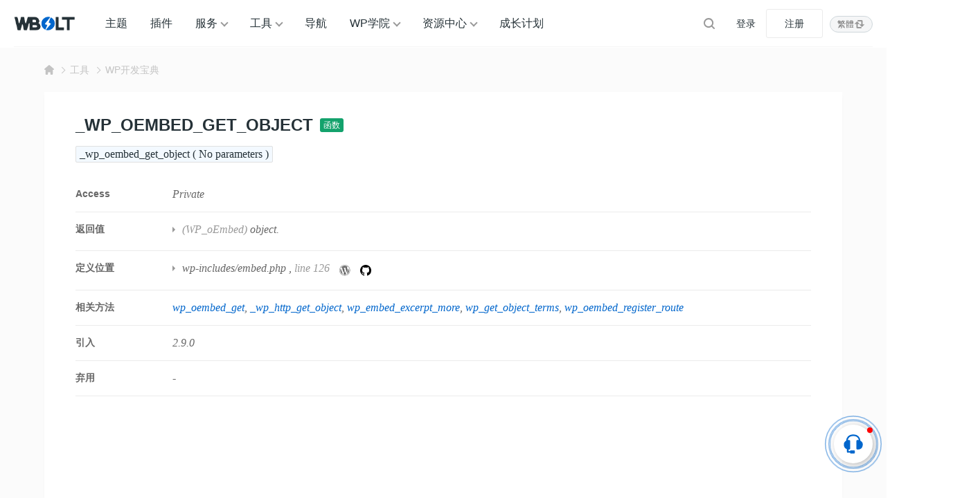

--- FILE ---
content_type: text/html; charset=UTF-8
request_url: https://www.wbolt.com/tools/function-_wp_oembed_get_object
body_size: 15608
content:
<!DOCTYPE html>
<html lang="zh-Hans">

<head>
	<meta charset="UTF-8">
	<meta name="viewport" content="width=device-width, initial-scale=1">
		<link rel="dns-prefetch" href="//static.wbolt.com" />
	<link rel="dns-prefetch" href="//www.googletagmanager.com" />
	<link rel="dns-prefetch" href="//www.google-analytics.com" />
	<link rel="dns-prefetch" href="//hm.baidu.com" />
		<script>
		!function(){if(!(window.innerWidth<=640)){var e=window.innerHeight,t=sessionStorage.getItem("WB_FT_H"),n=sessionStorage.getItem("WB_HD_H"),i=e-(t=t||318)-(n=n||69);sessionStorage.setItem("WB_CONT_H",i),document.documentElement.style.setProperty("--wb-container-height",i+"px")}}();	</script>
	<!-- Google tag (gtag.js) -->
	<script async src="https://www.googletagmanager.com/gtag/js?id=G-0MZ7REREKT"></script>
	<script>
		window.dataLayer = window.dataLayer || [];

		function gtag() {
			dataLayer.push(arguments);
		}
		gtag('js', new Date());
		gtag('config', 'G-0MZ7REREKT');
	</script>

	<meta name='robots' content='max-image-preview:large, index, follow' />
	<style>img:is([sizes="auto" i], [sizes^="auto," i]) { contain-intrinsic-size: 3000px 1500px }</style>
	<title>WordPress函数:_wp_oembed_get_object - 闪电博</title>
<meta name="description" content="_wp_oembed_get_object: 这是一个私有函数，用于检索指定URL的oEmbed响应数据。它被wp_oembed_get函数调用，该函数用于通过提供不同网站的URL来嵌入内容。" />
<meta http-equiv="Content-Language" content="zh-Hans">
<link rel="alternate" href="https://www.wbolt.com/tools/function-_wp_oembed_get_object" hreflang="x-default" />
<link rel="alternate" href="https://www.wbolt.com/tools/function-_wp_oembed_get_object" hreflang="zh-Hans" />
<link rel="alternate" href="https://www.wbolt.com/tw/tools/function-_wp_oembed_get_object" hreflang="zh-Hant" />
<meta property="og:locale" content="zh-Hans" />
<meta property="og:type" content="article" />
<meta property="og:title" content="_wp_oembed_get_object" />
<meta property="og:description" content="_wp_oembed_get_object: 这是一个私有函数，用于检索指定URL的oEmbed响应数据。它被wp_oembed_get函数调用，该函数用于通过提供不同网站的URL来嵌入内容。" />
<meta property="og:url" content="https://www.wbolt.com/tools/function-_wp_oembed_get_object" />
<meta property="og:site_name" content="闪电博" />
<meta property="article:publisher" content="https://www.wbolt.com/author/wbolt_com" />
<meta property="article:published_time" content="2023-03-07T19:12:02+08:00" />
<meta property="article:modified_time" content="2023-03-07T19:12:02+08:00" />
<script type="application/ld+json" class="wbolt-schema-graph">{"@context":"https:\/\/schema.org","@graph":[{"@type":"Organization","@id":"https:\/\/www.wbolt.com\/#organization","name":"闪电博","url":"https:\/\/www.wbolt.com\/","logo":{"@type":"ImageObject","@id":"https:\/\/www.wbolt.com\/#logo","inLanguage":"zh-CN","url":"https:\/\/static.wbolt.com\/wp-content\/themes\/wbolt-pro\/images\/wbolt_logo.png","contentUrl":"https:\/\/static.wbolt.com\/wp-content\/themes\/wbolt-pro\/images\/wbolt_logo.png","width":285,"height":210,"caption":"闪电博"},"image":{"@id":"https:\/\/www.wbolt.com\/#logo"}},{"@type":"WebSite","@id":"https:\/\/www.wbolt.com\/#website","url":"https:\/\/www.wbolt.com\/","name":"闪电博","description":"闪电博(wbolt.com)专注于WordPress原创主题和插件开发，为国人量身定做优秀的免费、付费WordPress主题模板和WordPress插件。此外我们也会分享WordPress相关技巧和教程。","publisher":{"@id":"https:\/\/www.wbolt.com\/#organization"},"potentialAction":{"@type":"SearchAction","target":{"@type":"EntryPoint","urlTemplate":"https:\/\/www.wbolt.com\/?s={search_term_string}"},"query-input":"required name=search_term_string"},"inLanguage":"zh-CN"},{"@type":"ImageObject","@id":"https:\/\/www.wbolt.com\/tools\/function-_wp_oembed_get_object#primaryimage","inLanguage":"zh-CN","url":"","contentUrl":"","width":"","height":"","caption":"_wp_oembed_get_object"},{"@type":"WebPage","@id":"https:\/\/www.wbolt.com\/tools\/function-_wp_oembed_get_object#webpage","url":"https:\/\/www.wbolt.com\/tools\/function-_wp_oembed_get_object","name":"_wp_oembed_get_object","isPartOf":{"@id":"https:\/\/www.wbolt.com\/#website"},"primaryImageOfPage":{"@id":"https:\/\/www.wbolt.com\/tools\/function-_wp_oembed_get_object#primaryimage"},"datePublished":"2023-03-07T19:12:02+08:00","dateModified":"2023-03-07T19:12:02+08:00","description":"_wp_oembed_get_object: 这是一个私有函数，用于检索指定URL的oEmbed响应数据。它被wp_oembed_get函数调用，该函数用于通过提供不同网站的URL来嵌入内容。","breadcrumb":{"@id":"https:\/\/www.wbolt.com\/tools\/function-_wp_oembed_get_object#breadcrumb"},"inLanguage":"zh-CN","potentialAction":{"@type":"ReadAction","target":["https:\/\/www.wbolt.com\/tools\/function-_wp_oembed_get_object"]}},{"@type":"BreadcrumbList","@id":"https:\/\/www.wbolt.com\/tools\/function-_wp_oembed_get_object#breadcrumb","itemListElement":[{"@type":"ListItem","position":1,"name":"首页","item":"https:\/\/www.wbolt.com\/"},{"@type":"ListItem","position":2,"name":"WP开发宝典","item":"https:\/\/www.wbolt.com\/tools\/wp-codex"},{"@type":"ListItem","position":3,"name":"_wp_oembed_get_object"}]},{"@type":"Article","@id":"https:\/\/www.wbolt.com\/tools\/function-_wp_oembed_get_object#article","isPartOf":{"@id":"https:\/\/www.wbolt.com\/tools\/function-_wp_oembed_get_object#webpage"},"author":{"@id":"https:\/\/www.wbolt.com\/#\/schema\/person\/50"},"headline":"_wp_oembed_get_object","datePublished":"2023-03-07T19:12:02+08:00","dateModified":"2023-03-07T19:12:02+08:00","mainEntityOfPage":{"@id":"https:\/\/www.wbolt.com\/tools\/function-_wp_oembed_get_object#webpage"},"wordCount":260,"commentCount":"0","publisher":{"@id":"https:\/\/www.wbolt.com\/#organization"},"image":{"@id":"https:\/\/www.wbolt.com\/tools\/function-_wp_oembed_get_object#primaryimage"},"thumbnailUrl":"","keywords":[""],"inLanguage":"zh-CN","potentialAction":{"@type":"CommentAction","name":"评论交流","target":["https:\/\/www.wbolt.com\/tools\/function-_wp_oembed_get_object#comment"]}},{"@type":"Person","@id":"https:\/\/www.wbolt.com\/#\/schema\/person\/50","name":"WBOLT_COM","image":{"@type":"ImageObject","@id":"https:\/\/www.wbolt.com\/#\/schema\/person\/50\/logo","inLanguage":"zh-CN","url":"https:\/\/static.wbolt.com\/wp-content\/uploads\/avatars\/201904\/27\/1556352104978.avatar.png","contentUrl":"https:\/\/static.wbolt.com\/wp-content\/uploads\/avatars\/201904\/27\/1556352104978.avatar.png","caption":"WBOLT_COM"},"description":"WBOLT_COM为闪电博官方账号，该账号所发表文章由闪电博内容团队共同协作完成。您可以通过WBOLT_COM所发表的文章，学习WordPress相关教程，前沿编程技术及获取站长所需的主题、插件和工具资源等。","sameAs":["https:\/\/www.wbolt.com\/resources","https:\/\/www.wbolt.com\/blog","https:\/\/www.wbolt.com\/learn"],"url":"https:\/\/www.wbolt.com\/author\/wbolt_com"}]}</script><style id='wb-inline-inline-css' type='text/css'>
:root{--wb-thumb-fix:; --wb-thumb-rate:66.67%; }
.price-box .price-hl{--wb-pd-title-fc:#d8674e;}div.enlighter>div{line-height: 2 !important;}.enlighter span{font-size:13px !important;}.detail-blog .wb-adbanner{width:100%; min-height:100px;}.tools-inner .wb-adbanner{margin:30px auto;}
</style>
<link rel='stylesheet' id='wp-block-library-css' href='https://www.wbolt.com/wp-includes/css/dist/block-library/style.min.css?ver=6.8.3' type='text/css' media='all' />
<link rel='stylesheet' id='wbolt-style-css' href='https://www.wbolt.com/wp-content/themes/wbolt/css/style_wbolt.css?ver=3.9.6' type='text/css' media='all' />
<link rel='stylesheet' id='tools-style-css' href='https://www.wbolt.com/wp-content/themes/wbolt/css/tools.css?ver=3.9.6' type='text/css' media='all' />
<link rel='stylesheet' id='wb-ocw-css-css' href='https://www.wbolt.com/wp-content/plugins/online-contact-widget/assets/wbp_contact.css?ver=1.3.0' type='text/css' media='all' />
<style id='wb-ocw-css-inline-css' type='text/css'>
.ocw-panel-m,.wb-ocw{--ocw-buoy-icon-size:32px;--ocw-bfs:14px;--ocw-panel-width:360px;--ocw-unfold-size:38px;}.tool-bar{display: none!important;}.dark-mode{--ocw-head-bg-color: #222; --ocw-head-fcolor: #eee; --wb-bfc: #eee; --wb-bgc: #222; --wb-bgcl: #333; --wb-wk: #666;}
</style>
<link rel="EditURI" type="application/rsd+xml" title="RSD" href="https://www.wbolt.com/xmlrpc.php?rsd" />
<link rel="canonical" href="https://www.wbolt.com/tools/function-_wp_oembed_get_object" />
<script async src="https://pagead2.googlesyndication.com/pagead/js/adsbygoogle.js?client=ca-pub-3423498644527119" crossorigin="anonymous"></script><link rel="icon" href="https://static.wbolt.com/wp-content/uploads/2025/04/wbolt-1-400x400.png!o" sizes="32x32" />
<link rel="icon" href="https://static.wbolt.com/wp-content/uploads/2025/04/wbolt-1-400x400.png!o" sizes="192x192" />
<link rel="apple-touch-icon" href="https://static.wbolt.com/wp-content/uploads/2025/04/wbolt-1-400x400.png!o" />
<meta name="msapplication-TileImage" content="https://static.wbolt.com/wp-content/uploads/2025/04/wbolt-1-400x400.png!o" />
	<script>
		var wb_base = {"home_url":"https:\/\/www.wbolt.com","theme_url":"https:\/\/www.wbolt.com\/wp-content\/themes\/wbolt","assets_url":"https:\/\/www.wbolt.com\/wp-content\/themes\/wbolt","ajax_url":"https:\/\/www.wbolt.com\/wp-admin\/admin-ajax.php","theme_name":"wbolt-pro","assets_ver":"3.9.6","inow":1769307942,"_wp_reg_time":0,"_wp_uid":0,"_pid":43510,"currency_symbol":"\u00a5","_img_rate":0.6667,"upload_server":"https:\/\/www.wbolt.com\/?wb=upload-img","cart_url":"https:\/\/www.wbolt.com\/?wb=cart","pay_url":"https:\/\/www.wbolt.com\/?wb=pay","member_url":"https:\/\/www.wbolt.com\/?wb=member"};  var _def_pic_url = "https://static.wbolt.com/wp-content/uploads/2022/05/wbolt_def_cover.png!o";
	</script>
</head>

<body class="wp-singular tools-template-default single single-tools postid-43510 wp-theme-wbolt">
		<header class="header">
		<div class="inner pw">
			<div class="logo"><a href="https://www.wbolt.com/" rel="home" title="闪电博"><img id="wbSiteLogo" src="https://static.wbolt.com/wp-content/themes/wbolt-pro/images/wbolt_logo.png" alt="闪电博"/></a></div>
			  <ul id="J_navBar" class="nav nav-top cf">
    <li class="wb-nav-item"><a href="https://www.wbolt.com/themes">主题</a></li>
    <li class="wb-nav-item"><a href="https://www.wbolt.com/plugins">插件</a></li>
    <li class="menu-item-has-children wb-nav-item"><a href="https://www.wbolt.com/services">服务</a>
      <div class="wb-sub-menu">
        <ul class="wbsm-inner">
          <li class="wb-nav-item-sub">
            <a href="https://www.wbolt.com/services/themes"><svg class="wb-icon wbsico-sv-themes">
                <use xlink:href="#wbsico-sv-themes"></use>
              </svg><span>WP主题定制</span>
            </a>
          </li>
          <li class="wb-nav-item-sub">
            <a href="https://www.wbolt.com/services/plugins"><svg class="wb-icon wbsico-sv-plugins">
                <use xlink:href="#wbsico-sv-plugins"></use>
              </svg><span>专属插件开发</span>
            </a>
          </li>
          <li class="wb-nav-item-sub">
            <a href="https://www.wbolt.com/services/miniapp"><svg class="wb-icon wbsico-sv-miniapp">
                <use xlink:href="#wbsico-sv-miniapp"></use>
              </svg><span>小程序开发</span>
            </a>
          </li>
          <li class="wb-nav-item-sub">
            <a href="https://www.wbolt.com/services/more"><svg class="wb-icon wbsico-sv-more">
                <use xlink:href="#wbsico-sv-more"></use>
              </svg><span>其他技术服务</span>
            </a>
          </li>
        </ul>
      </div>
    </li>
    <li class="menu-item-has-children wb-nav-item"><a href="https://www.wbolt.com/tools">工具</a>
      <div class="wb-sub-menu">
        <ul class="wbsm-inner">
          <li class="wb-nav-item-sub"><a href="https://www.wbolt.com/tools/spider-tool"><svg class="wb-icon wbsico-spider-tool">
                <use xlink:href="#wbsico-spider-tool"></use>
              </svg><span>蜘蛛查询</span></a></li>
          <li class="wb-nav-item-sub"><a href="https://www.wbolt.com/tools/keyword-finder"><svg class="wb-icon wbsico-keyword-finder">
                <use xlink:href="#wbsico-keyword-finder"></use>
              </svg><span>关键词挖掘</span></a></li>
          <li class="wb-nav-item-sub"><a href="https://www.wbolt.com/tools/seo-toolbox"><svg class="wb-icon wbsico-seo-toolbox">
                <use xlink:href="#wbsico-seo-toolbox"></use>
              </svg><span>SEO工具箱</span></a></li>
          <li class="wb-nav-item-sub"><a href="https://www.wbolt.com/tools/seo-topic"><svg class="wb-icon wbsico-seo-topic">
                <use xlink:href="#wbsico-seo-topic"></use>
              </svg><span>SEO优化中心</span></a></li>
          <li class="wb-nav-item-sub"><a href="https://www.wbolt.com/tools/wp-fixer"><svg class="wb-icon wbsico-wp-fixer">
                <use xlink:href="#wbsico-wp-fixer"></use>
              </svg><span>WP错误大全</span></a></li>
          <li class="wb-nav-item-sub"><a href="https://www.wbolt.com/tools/wp-codex"><svg class="wb-icon wbsico-wp-codex">
                <use xlink:href="#wbsico-wp-codex"></use>
              </svg><span>WP开发宝典</span></a></li>
          <li class="wb-nav-item-sub"><a href="https://www.wbolt.com/tools/robots-tester"><svg class="wb-icon wbsico-robots-tester">
                <use xlink:href="#wbsico-robots-tester"></use>
              </svg><span>robots.txt工具</span></a></li>
          <li class="wb-nav-item-sub"><a href="https://www.wbolt.com/tools/theme-detector"><svg class="wb-icon wbsico-theme-detector">
                <use xlink:href="#wbsico-theme-detector"></use>
              </svg><span>WP主题检测器</span></a></li>
        </ul>
      </div>
    </li>
    <li class="wb-nav-item"><a href="https://www.wbolt.com/navigation">导航</a></li>
    <li class="menu-item-has-children wb-nav-item"><a href="https://www.wbolt.com/learn">WP学院</a>
      <div class="wb-sub-menu">
        <ul class="wbsm-inner">
          <li class="wb-nav-item-sub"><a href="https://www.wbolt.com/learn/wp-basic"><svg class="wb-icon wbsico-wp-basic">
                <use xlink:href="#wbsico-wp-basic"></use>
              </svg><span>WordPress基础</span></a></li>
          <li class="wb-nav-item-sub"><a href="https://www.wbolt.com/learn/wp-optimization"><svg class="wb-icon wbsico-wp-optimization">
                <use xlink:href="#wbsico-wp-optimization"></use>
              </svg><span>WordPress优化</span></a></li>
          <li class="wb-nav-item-sub"><a href="https://www.wbolt.com/learn/wp-seo"><svg class="wb-icon wbsico-wp-seo">
                <use xlink:href="#wbsico-wp-seo"></use>
              </svg><span>WordPress SEO</span></a></li>
          <li class="wb-nav-item-sub"><a href="https://www.wbolt.com/learn/wp-error"><svg class="wb-icon wbsico-wp-error">
                <use xlink:href="#wbsico-wp-error"></use>
              </svg><span>WordPress错误</span></a></li>
          <li class="wb-nav-item-sub"><a href="https://www.wbolt.com/learn/wp-security"><svg class="wb-icon wbsico-wp-security">
                <use xlink:href="#wbsico-wp-security"></use>
              </svg><span>WordPress安全</span></a></li>
          <li class="wb-nav-item-sub"><a href="https://www.wbolt.com/learn/wp-dev"><svg class="wb-icon wbsico-wp-dev">
                <use xlink:href="#wbsico-wp-dev"></use>
              </svg><span>WordPress开发</span></a></li>
          <li class="wb-nav-item-sub"><a href="https://www.wbolt.com/learn/woocommerce"><svg class="wb-icon wbsico-woocommerce">
                <use xlink:href="#wbsico-woocommerce"></use>
              </svg><span>WooCommerce</span></a></li>
        </ul>
      </div>
    </li>
    <li class="menu-item-has-children wb-nav-item"><a href="https://www.wbolt.com/resources">资源中心</a>
      <div class="wb-sub-menu">
        <ul class="wbsm-inner">
          <li class="wb-nav-item-sub"><a href="https://www.wbolt.com/blog"><svg class="wb-icon wbsico-blog">
                <use xlink:href="#wbsico-blog"></use>
              </svg><span>博客资讯</span></a></li>
          <li class="wb-nav-item-sub"><a href="https://www.wbolt.com/learn"><svg class="wb-icon wbsico-learn">
                <use xlink:href="#wbsico-learn"></use>
              </svg><span>WP学院</span></a></li>
          <li class="wb-nav-item-sub"><a href="https://www.wbolt.com/faq"><svg class="wb-icon wbsico-faq">
                <use xlink:href="#wbsico-faq"></use>
              </svg><span>所有FAQ</span></a></li>
          <li class="wb-nav-item-sub"><a href="https://www.wbolt.com/docs"><svg class="wb-icon wbsico-docs">
                <use xlink:href="#wbsico-docs"></use>
              </svg><span>说明文档</span></a></li>
          <li class="wb-nav-item-sub"><a href="https://www.wbolt.com/updates"><svg class="wb-icon wbsico-updates">
                <use xlink:href="#wbsico-updates"></use>
              </svg><span>产品更新</span></a></li>
          <li class="wb-nav-item-sub"><a href="https://www.wbolt.com/notices"><svg class="wb-icon wbsico-notices">
                <use xlink:href="#wbsico-notices"></use>
              </svg><span>网站公告</span></a></li>
        </ul>
      </div>
    </li>
    <li class="wb-nav-item"><a href="https://www.wbolt.com/plans">成长计划</a></li>

  </ul>

  <form class="search-form on-top-bar" id="searchform" action="https://www.wbolt.com/" method="get">
	<button type="button" class="btn-search" id="searchsubmit" aria-label="搜索"><svg class="wb-icon wbsico-search"><use xlink:href="#wbsico-search"></use></svg></button>
	<input type="text" class="form-control" autocomplete="off" name="s" id="s" placeholder="Search" />
</form>
							<div class="top-links">
					<a class="link link-login user-login" data-sign="0" id="user-login" href="https://www.wbolt.com/wp-login.php" rel="nofollow">登录</a>
					<a class="link link-reg" id="user-reg" href="https://www.wbolt.com/wp-login.php?action=register" rel="nofollow">注册</a>
				</div>
			<div class="wb-lang-slt">
            <a class="wb-lang-btn" href="https://www.wbolt.com/tw/tools/function-_wp_oembed_get_object"><span>繁體</span><svg class="wb-icon" xmlns="http://www.w3.org/2000/svg" fill="none" viewBox="0 0 16 16"><path fill-rule="evenodd" d="M10.5 4v5a1 1 0 1 0 2 0V3.5c0-.8-.7-1.5-1.5-1.5H6a1 1 0 0 0 0 2h4.5ZM5.5 12V7a1 1 0 1 0-2 0v5.5c0 .8.7 1.5 1.5 1.5h5a1 1 0 1 0 0-2H5.5Z" clip-rule="evenodd"/><path d="M11.5 12 7.6 8.2h7.8L11.5 12ZM4.5 4l3.9 3.8H.6L4.5 4Z"/></svg></a>
            
            </div>
		</div>
	</header>

	<div class="container container-tools"><div class="pw">
  <div class="bread-crumbs"><div class="inner"><a class="item-home" href="https://www.wbolt.com" rel="home"><svg class="wb-icon wbsico-home-fill"><use xlink:href="#wbsico-home-fill"></use></svg></a> <i>&gt;</i> <a href="https://www.wbolt.com/tools">工具</a><i>&gt;</i><a href=https://www.wbolt.com/tools/wp-codex>WP开发宝典</a></div></div></div>

<div class="wbt-detail-main tools-inner pw">
  <div class="wbt-detail-hd">
    <div class="codex-title">
      <h1>_wp_oembed_get_object</h1>
      <a class="type-name" href="https://www.wbolt.com/tools/wp-codex?slug=function" title="浏览全部函数">
        函数      </a>
    </div>
  </div>

  <div class="code-signature">
    <code>
      _wp_oembed_get_object ( No parameters )    </code>
  </div>

  <div class="wbt-dt-overview codex-overview">
          <dl class="wbt-ov-item">
        <dt>Access</dt>
        <dd class="desc">
          Private        </dd>
      </dl>
                  <dl class="wbt-ov-item">
        <dt>返回值</dt>
        <dd class="desc">
          <ul>
                          <li><span class="paramtype">(WP_oEmbed)</span> object.</li>
                      </ul>

        </dd>
      </dl>
        
          <dl class="wbt-ov-item">
        <dt>定义位置</dt>
        <dd class="desc">
          <ul>
                          <li>
                                  <a href="https://www.wbolt.com/tools/wp-codex?file=wp-includes/embed.php">wp-includes/embed.php</a>
                                , <span class="wk">line 126</span>
                <a class="wbt-codex-source" rel="nofollow" target="_blank" href="https://core.trac.wordpress.org/browser/trunk/src/wp-includes/embed.php#L126" title="" data-original-title="View source on WP Trac">
                  <svg class="wb-icon" viewBox="0 0 28 28">
                    <path fill="currentColor" d="M13.6052 0.923525C16.1432 0.923525 18.6137 1.67953 20.7062 3.09703C22.7447 4.47403 24.3512 6.41803 25.3097 8.68603C26.9837 12.6415 26.5382 17.164 24.1352 20.7145C22.7582 22.753 20.8142 24.3595 18.5462 25.318C14.5907 26.992 10.0682 26.5465 6.51772 24.1435C4.47922 22.7665 2.87272 20.8225 1.91422 18.5545C0.240225 14.599 0.685725 10.0765 3.08872 6.52603C4.46572 4.48753 6.40973 2.88103 8.67772 1.92253C10.2302 1.26103 11.9177 0.923525 13.6052 0.923525ZM13.6052 0.113525C6.15322 0.113525 0.105225 6.16153 0.105225 13.6135C0.105225 21.0655 6.15322 27.1135 13.6052 27.1135C21.0572 27.1135 27.1052 21.0655 27.1052 13.6135C27.1052 6.16153 21.0572 0.113525 13.6052 0.113525Z"></path>
                    <path fill="currentColor" d="M2.36011 13.6133C2.36011 17.9198 4.81711 21.8618 8.70511 23.7383L3.33211 9.03684C2.68411 10.4813 2.36011 12.0338 2.36011 13.6133ZM21.2061 13.0463C21.2061 11.6558 20.7066 10.6973 20.2746 9.94134C19.8426 9.18534 19.1676 8.22684 19.1676 7.30884C19.1676 6.39084 19.9506 5.31084 21.0576 5.31084H21.2061C16.6296 1.11234 9.51511 1.42284 5.31661 6.01284C4.91161 6.45834 4.53361 6.93084 4.20961 7.43034H4.93861C6.11311 7.43034 7.93561 7.28184 7.93561 7.28184C8.54311 7.24134 8.61061 8.13234 8.00311 8.21334C8.00311 8.21334 7.39561 8.28084 6.72061 8.32134L10.8111 20.5118L13.2681 13.1273L11.5131 8.32134C10.9056 8.28084 10.3386 8.21334 10.3386 8.21334C9.73111 8.17284 9.79861 7.25484 10.4061 7.28184C10.4061 7.28184 12.2691 7.43034 13.3626 7.43034C14.4561 7.43034 16.3596 7.28184 16.3596 7.28184C16.9671 7.24134 17.0346 8.13234 16.4271 8.21334C16.4271 8.21334 15.8196 8.28084 15.1446 8.32134L19.2081 20.4173L20.3691 16.7453C20.8821 15.1388 21.1926 14.0048 21.1926 13.0328L21.2061 13.0463ZM13.7946 14.5853L10.4196 24.3998C12.6876 25.0613 15.1041 25.0073 17.3316 24.2243L17.2506 24.0758L13.7946 14.5853ZM23.4741 8.21334C23.5281 8.59134 23.5551 8.98284 23.5551 9.37434C23.5551 10.5218 23.3391 11.8043 22.7046 13.3973L19.2621 23.3333C24.5271 20.2688 26.4036 13.5593 23.4741 8.21334Z"></path>
                  </svg>
                </a>
                <a class="wbt-codex-source" rel="nofollow" target="_blank" href="https://github.com/WordPress/WordPress/blob/master/wp-includes/embed.php#L126" title="" data-original-title="View source on Github">
                  <svg class="wb-icon" viewBox="0 0 16 16" version="1.1">
                    <path fill-rule="evenodd" d="M8 0C3.58 0 0 3.58 0 8c0 3.54 2.29 6.53 5.47 7.59.4.07.55-.17.55-.38 0-.19-.01-.82-.01-1.49-2.01.37-2.53-.49-2.69-.94-.09-.23-.48-.94-.82-1.13-.28-.15-.68-.52-.01-.53.63-.01 1.08.58 1.23.82.72 1.21 1.87.87 2.33.66.07-.52.28-.87.51-1.07-1.78-.2-3.64-.89-3.64-3.95 0-.87.31-1.59.82-2.15-.08-.2-.36-1.02.08-2.12 0 0 .67-.21 2.2.82.64-.18 1.32-.27 2-.27.68 0 1.36.09 2 .27 1.53-1.04 2.2-.82 2.2-.82.44 1.1.16 1.92.08 2.12.51.56.82 1.27.82 2.15 0 3.07-1.87 3.75-3.65 3.95.29.25.54.73.54 1.48 0 1.07-.01 1.93-.01 2.2 0 .21.15.46.55.38A8.013 8.013 0 0016 8c0-4.42-3.58-8-8-8z"></path>
                  </svg>
                </a>
              </li>
                      </ul>

        </dd>
      </dl>
        
          <dl class="wbt-ov-item relate-items">
        <dt>相关方法</dt>
        <dd class="desc">
          <a class="link" href="https://www.wbolt.com/tools/function-wp_oembed_get">wp_oembed_get</a><a class="link" href="https://www.wbolt.com/tools/function-_wp_http_get_object">_wp_http_get_object</a><a class="link" href="https://www.wbolt.com/tools/function-wp_embed_excerpt_more">wp_embed_excerpt_more</a><a class="link" href="https://www.wbolt.com/tools/function-wp_get_object_terms">wp_get_object_terms</a><a class="link" href="https://www.wbolt.com/tools/function-wp_oembed_register_route">wp_oembed_register_route</a>        </dd>
      </dl>
    
    <dl class="wbt-ov-item">
      <dt>引入</dt>
      <dd class="desc">2.9.0</dd>
    </dl>
    <dl class="wbt-ov-item">
      <dt>弃用</dt>
      <dd class="desc">-</dd>
    </dl>
  </div>

  <div class="article-detail article-codex">
    <div class="wb-adbanner type-1 tools-detail-common"><ins class="adsbygoogle"
     style="display:block; text-align:center;"
     data-ad-layout="in-article"
     data-ad-format="fluid"
     data-ad-client="ca-pub-3423498644527119"
     data-ad-slot="5975809074"></ins>
<script>
     (adsbygoogle = window.adsbygoogle || []).push({});
</script></div>
    <p>_wp_oembed_get_object: 这是一个私有函数，用于检索指定URL的oEmbed响应数据。它被wp_oembed_get函数调用，该函数用于通过提供不同网站的URL来嵌入内容。</p>
<p>返回初始化的WP_oEmbed对象。</p>
<pre class="EnlighterJSRAW" data-enlighter-language="php">function _wp_oembed_get_object() {
	static $wp_oembed = null;

	if ( is_null( $wp_oembed ) ) {
		$wp_oembed = new WP_oEmbed();
	}
	return $wp_oembed;
}</pre>
  </div>
</div>

<div class="tools-inner main-faq pw">
  <div class="tool-sc-title">
    <h2>常见问题</h2>
    <span class="desc">FAQs</span>
  </div>
  <ul class="faq-box faq-list">
              <li class="item active">
        <div class="hd">
          如何使用get_users获取所有用户列表？        </div>

        <div class="bd article-detail">
          <p>要使用` <code>get_users</code> `函数获取所有用户列表，可以按照以下步骤进行：</p>
<p>1. 使用` <code>get_users</code> `函数调用获取用户列表：</p>
<pre class="EnlighterJSRAW" data-enlighter-language="php">$users = get_users();</pre>
<p>2. 您可以按需使用参数来过滤结果。例如，您可以通过角色、用户ID、用户登录名等过滤用户列表。以下是一个根据用户角色为过滤条件的示例：</p>
<pre class="EnlighterJSRAW" data-enlighter-language="php">$users = get_users( array(
    'role' =&gt; 'subscriber' // 将角色名称替换为您要过滤的角色
) );
</pre>
<p>在上述示例中，将` <code>role</code> `参数设置为所需的角色名称来过滤用户列表。</p>
<p>3. 您可以使用循环遍历获取的用户列表，并访问每个用户的属性。例如，以下示例将显示每个用户的用户名和电子邮件地址：</p>
<pre class="EnlighterJSRAW" data-enlighter-language="php">foreach( $users as $user ) {
    echo '用户名：' . $user-&gt;user_login . ', 电子邮件：' . $user-&gt;user_email . ;
}
</pre>
<p>在上述示例中，通过` <code>$user-&gt;user_login</code> `和` <code>$user-&gt;user_email</code> `访问每个用户的用户名和电子邮件地址。</p>
<p>请注意，` <code>get_users</code> `函数默认返回所有用户，并可以根据需要使用更多参数进行过滤。您可以参阅WordPress官方文档中的` <code>get_users</code> `函数文档，了解更多可用参数和用法示例。</p>
<p>总结起来，使用` <code>get_users</code> `函数获取所有用户列表的步骤是：</p>
<ol>
<li>调用` <code>get_users</code> `函数获取用户列表。</li>
<li>使用可选的过滤参数，根据需要过滤用户列表。</li>
<li>使用循环遍历用户列表，并访问每个用户的属性。</li>
</ol>
        </div>
      </li>

          <li class="item">
        <div class="hd">
          如何使用WP_PLUGIN_DIR和WP_PLUGIN_URL定义插件的目录和URL？        </div>

        <div class="bd article-detail">
          <p>在WordPress中，可以使用<strong>WP_PLUGIN_DIR</strong>和<strong>WP_PLUGIN_URL</strong>常量来定义插件的目录路径和URL。</p>
<p>1. `<strong>WP_PLUGIN_DIR</strong>`：这是一个常量，用于定义插件的目录路径（文件系统路径）。您可以使用以下代码在插件文件中访问该常量：</p>
<pre class="EnlighterJSRAW" data-enlighter-language="php">$plugin_dir = WP_PLUGIN_DIR . '/your-plugin-folder/';
</pre>
<p>在上述代码中，将"your-plugin-folder"替换为您插件的实际文件夹名称。使用该常量，您可以获取插件文件的完整路径。</p>
<p>2. `<strong>WP_PLUGIN_URL</strong>`：这是一个常量，用于定义插件的URL（用于在网页上访问插件文件）。以下是一个使用该常量的示例：</p>
<pre class="EnlighterJSRAW" data-enlighter-language="php">$plugin_url = WP_PLUGIN_URL . '/your-plugin-folder/';</pre>
<p>同样，请将"your-plugin-folder"替换为您插件的实际文件夹名称。使用该常量，您可以获取插件在网页上的完整URL。</p>
<p>请注意，`<strong>WP_PLUGIN_DIR</strong>`和`<strong>WP_PLUGIN_URL</strong>`常量在WordPress版本2.6之后引入。从WordPress 5.5版本开始，这两个常量被标记为过时（deprecated），因为WordPress更倾向于使用新的插件文件结构。如果您正在开发新插件，建议使用新的插件文件结构和相关函数。</p>
<p>在新的插件文件结构中，可以使用以下函数来获取插件的目录路径和URL：</p>
<p>- `<strong>plugin_dir_path()</strong>`：获取插件目录路径。<br />
- `<strong>plugin_dir_url()</strong>`：获取插件URL。</p>
<p>这些函数会自动将插件的版本、多站点和SSL等考虑因素纳入计算。</p>
<p>总结起来，使用`<strong>WP_PLUGIN_DIR</strong>`和`<strong>WP_PLUGIN_URL</strong>`常量定义插件的目录和URL的方法是：</p>
<pre class="EnlighterJSRAW" data-enlighter-language="php">$plugin_dir = WP_PLUGIN_DIR . '/your-plugin-folder/';
$plugin_url = WP_PLUGIN_URL . '/your-plugin-folder/';</pre>
<p>但请注意，这两个常量已被标记为过时，建议使用新的插件文件结构和相关函数来获取插件的路径和URL。</p>
        </div>
      </li>

          <li class="item">
        <div class="hd">
          如何使用PHP在WordPress中添加自定义功能？        </div>

        <div class="bd article-detail">
          <p>使用PHP在WordPress中添加自定义功能可以通过以下方式实现：</p>
<ul>
<li>创建一个自定义插件，将功能代码添加到插件中。</li>
<li>使用WordPress的钩子系统，将自定义功能绑定到适当的钩子上。</li>
<li>在主题文件中添加自定义功能代码，例如<a href="https://www.wbolt.com/wordpress-functions-php.html">functions.php</a>文件。</li>
<li>使用WordPress的短代码功能，将自定义功能封装为短代码。</li>
<li>使用WordPress的插件或主题编辑器，将自定义功能代码添加到适当的位置。</li>
</ul>
<p>下面是一个实操示例。</p>
<p>要在WordPress中添加自定义功能，可以按照以下步骤使用PHP编写并添加自定义功能：</p>
<ol>
<li>打开WordPress安装目录中的主题文件夹，通常位于wp-content/themes/下，找到正在使用的主题文件夹。</li>
<li>在主题文件夹中，可以创建一个名为functions.php的文件。如果该文件已经存在，可以直接编辑它。</li>
<li>在functions.php文件中，可以使用PHP代码添加自定义功能。以下是一些常见的示例：
<pre class="EnlighterJSRAW" data-enlighter-language="php">// 添加自定义功能示例

// 1. 创建自定义短代码
function custom_shortcode() {
    return '这是我的自定义短代码内容';
}
add_shortcode('custom', 'custom_shortcode');

// 2. 自定义小工具
function custom_widget() {
    echo '这是我的自定义小工具内容';
}
register_widget('custom_widget');

// 3. 自定义菜单
function custom_menu() {
    register_nav_menu('custom-menu', '自定义菜单');
}
add_action('after_setup_theme', 'custom_menu');

// 4. 自定义页面模板
function custom_page_template() {
    /* Template Name: 自定义模板 */
    // 自定义模板的内容和样式
}
</pre>
</li>
<li>编辑完functions.php文件后，保存并上传到WordPress主题文件夹中。</li>
</ol>
<p>请注意，修改主题文件可以在主题更新时丢失，因此建议在进行任何更改之前备份functions.php文件。此外，为避免不必要的错误和冲突，建议在添加自定义功能前先了解WordPress开发文档和最佳实践，以确保正确、安全地实现所需的自定义功能。</p>
        </div>
      </li>

          <li class="item">
        <div class="hd">
          如何进行WordPress数据库查询优化？        </div>

        <div class="bd article-detail">
          <p>进行WordPress数据库查询优化可以通过以下方式实现：</p>
<ul>
<li>使用WordPress提供的内置查询函数，例如 <a href="https://www.wbolt.com/wordpress-wp_query.html"><code>WP_Query</code> </a>、 <a href="https://www.wbolt.com/wordpress-get_posts.html"><code>get_posts</code> </a>等。</li>
<li>使用适当的查询参数和过滤器，减少查询次数和数据量。</li>
<li>编写自定义的数据库查询语句，使用适当的索引和缓存。</li>
<li>优化数据库服务器配置和性能。</li>
<li>定期清理和优化数据库表。</li>
</ul>
        </div>
      </li>

          <li class="item">
        <div class="hd">
          如何使用do_action来触发一个钩子函数？        </div>

        <div class="bd article-detail">
          <p>使用 <code>do_action</code> 函数可以触发一个钩子函数。<code>do_action</code> 函数的参数与要触发的钩子函数的参数相同。</p>
<p>例如，触发save_post钩子函数的代码如下：</p>
<pre class="EnlighterJSRAW" data-enlighter-language="php">do_action( 'save_post', $post_ID, $post );</pre>
<p>这里，<code>$post_ID</code> 和 <code>$post</code> 是传递给钩子函数的参数。</p>
        </div>
      </li>

          <li class="item">
        <div class="hd">
          如何使用wp_get_current_user获取当前登录用户的信息？        </div>

        <div class="bd article-detail">
          <p>使用 <code>wp_get_current_user</code> 获取当前登录用户的信息：</p>
<pre class="EnlighterJSRAW" data-enlighter-language="php">$current_user = wp_get_current_user();  
  
// 获取当前用户的ID  
$user_id = $current_user-&gt;ID;  
  
// 获取当前用户的用户名  
$user_login = $current_user-&gt;user_login;  
  
// 获取当前用户的邮箱  
$user_email = $current_user-&gt;user_email;  
  
// 获取当前用户的显示名称  
$display_name = $current_user-&gt;display_name;</pre>
        </div>
      </li>

      </ul>
  <a class="btn-read-more" href="https://www.wbolt.com/faqs/wp-codex" title="更多常见问题">查看更多 &gt;</a>
</div>
<div class="codex-sc-inner tools-inner pw wbt-sc-related">
  <div class="tool-sc-title">
    <h2>相关文章</h2>
    <span class="desc">Related Articles</span>
  </div>
  <div class="res-items list-learn">
    <article class="post post-learn">
  <a class="inner" href="https://www.wbolt.com/wordpress-block-bindings-api.html" rel="nofollow">
    <div class="media-pic">
      <img width="600" height="400" src="https://static.wbolt.com/wp-content/uploads/2025/12/wordpress-block-bindings-api-thumb.jpg!o" class="attachment-large size-large wp-post-image"  loading="lazy" decoding="async" srcset="https://static.wbolt.com/wp-content/uploads/2025/12/wordpress-block-bindings-api-thumb.jpg!o 600w, https://static.wbolt.com/wp-content/uploads/2025/12/wordpress-block-bindings-api-thumb-400x267.jpg!o 400w" sizes="300px" title="什么是WordPress区块绑定API以及如何使用它来构建动态网站特色图" alt="什么是WordPress区块绑定API以及如何使用它来构建动态网站特色图" />    </div>
    <div class="media-body">
      <strong class="post-title">什么是WordPress区块绑定API以及如何使用它来构建动态网站</strong>
    </div>
  </a>
</article><article class="post post-learn">
  <a class="inner" href="https://www.wbolt.com/magic-effects-wordpress-core-blocks.html" rel="nofollow">
    <div class="media-pic">
      <img width="600" height="400" src="https://static.wbolt.com/wp-content/uploads/2025/12/magic-effects-wordpress-core-blocks-thumb.jpg!o" class="attachment-large size-large wp-post-image"  loading="lazy" decoding="async" srcset="https://static.wbolt.com/wp-content/uploads/2025/12/magic-effects-wordpress-core-blocks-thumb.jpg!o 600w, https://static.wbolt.com/wp-content/uploads/2025/12/magic-effects-wordpress-core-blocks-thumb-400x267.jpg!o 400w" sizes="300px" title="如何使用WordPress核心区块创建魔法效果特色图" alt="如何使用WordPress核心区块创建魔法效果特色图" />    </div>
    <div class="media-body">
      <strong class="post-title">如何使用WordPress核心区块创建魔法效果</strong>
    </div>
  </a>
</article><article class="post post-learn">
  <a class="inner" href="https://www.wbolt.com/build-wordpress-website-lovable.html" rel="nofollow">
    <div class="media-pic">
      <img width="600" height="400" src="https://static.wbolt.com/wp-content/uploads/2025/12/build-wordpress-website-lovable-thumb.jpg!o" class="attachment-large size-large wp-post-image"  loading="lazy" decoding="async" srcset="https://static.wbolt.com/wp-content/uploads/2025/12/build-wordpress-website-lovable-thumb.jpg!o 600w, https://static.wbolt.com/wp-content/uploads/2025/12/build-wordpress-website-lovable-thumb-400x267.jpg!o 400w" sizes="300px" title="如何使用无头WordPress和Lovable构建网站特色图" alt="如何使用无头WordPress和Lovable构建网站特色图" />    </div>
    <div class="media-body">
      <strong class="post-title">如何使用无头WordPress和Lovable构建网站</strong>
    </div>
  </a>
</article><article class="post post-learn">
  <a class="inner" href="https://www.wbolt.com/wordpress-fluid-typography.html" rel="nofollow">
    <div class="media-pic">
      <img width="600" height="400" src="https://static.wbolt.com/wp-content/uploads/2025/11/wordpress-fluid-typography-thumb.jpg!o" class="attachment-large size-large wp-post-image"  loading="lazy" decoding="async" srcset="https://static.wbolt.com/wp-content/uploads/2025/11/wordpress-fluid-typography-thumb.jpg!o 600w, https://static.wbolt.com/wp-content/uploads/2025/11/wordpress-fluid-typography-thumb-400x267.jpg!o 400w" sizes="300px" title="如何使用流式排版实现WordPress自由缩放字体特色图" alt="如何使用流式排版实现WordPress自由缩放字体特色图" />    </div>
    <div class="media-body">
      <strong class="post-title">如何使用流式排版实现WordPress自由缩放字体</strong>
    </div>
  </a>
</article><article class="post post-learn">
  <a class="inner" href="https://www.wbolt.com/wordpress-interactivity-api.html" rel="nofollow">
    <div class="media-pic">
      <img width="600" height="400" src="https://static.wbolt.com/wp-content/uploads/2025/11/wordpress-interactivity-api-thumb.jpg!o" class="attachment-large size-large wp-post-image"  loading="lazy" decoding="async" srcset="https://static.wbolt.com/wp-content/uploads/2025/11/wordpress-interactivity-api-thumb.jpg!o 600w, https://static.wbolt.com/wp-content/uploads/2025/11/wordpress-interactivity-api-thumb-400x267.jpg!o 400w" sizes="300px" title="利用WordPress Interactivity API解锁新的可能性特色图" alt="利用WordPress Interactivity API解锁新的可能性特色图" />    </div>
    <div class="media-body">
      <strong class="post-title">利用WordPress Interactivity API解锁新的可能性</strong>
    </div>
  </a>
</article><article class="post post-learn">
  <a class="inner" href="https://www.wbolt.com/bedrock-trellis.html" rel="nofollow">
    <div class="media-pic">
      <img width="600" height="400" src="https://static.wbolt.com/wp-content/uploads/2025/09/bedrock-trellis-thumb.jpg!o" class="attachment-large size-large wp-post-image"  loading="lazy" decoding="async" srcset="https://static.wbolt.com/wp-content/uploads/2025/09/bedrock-trellis-thumb.jpg!o 600w, https://static.wbolt.com/wp-content/uploads/2025/09/bedrock-trellis-thumb-400x267.jpg!o 400w" sizes="300px" title="如何使用Bedrock和Trellis进行WordPress开发？特色图" alt="如何使用Bedrock和Trellis进行WordPress开发？特色图" />    </div>
    <div class="media-body">
      <strong class="post-title">如何使用Bedrock和Trellis进行WordPress开发？</strong>
    </div>
  </a>
</article><article class="post post-learn">
  <a class="inner" href="https://www.wbolt.com/wordpress-agency-tech-stack.html" rel="nofollow">
    <div class="media-pic">
      <img width="600" height="400" src="https://static.wbolt.com/wp-content/uploads/2025/09/wordpress-agency-tech-stack-thumb.jpg!o" class="attachment-large size-large wp-post-image"  loading="lazy" decoding="async" srcset="https://static.wbolt.com/wp-content/uploads/2025/09/wordpress-agency-tech-stack-thumb.jpg!o 600w, https://static.wbolt.com/wp-content/uploads/2025/09/wordpress-agency-tech-stack-thumb-400x267.jpg!o 400w" sizes="300px" title="现代WordPress代理机构技术栈：工具、流程与最佳实践特色图" alt="现代WordPress代理机构技术栈：工具、流程与最佳实践特色图" />    </div>
    <div class="media-body">
      <strong class="post-title">现代WordPress代理机构技术栈：工具、流程与最佳实践</strong>
    </div>
  </a>
</article><article class="post post-learn">
  <a class="inner" href="https://www.wbolt.com/block-themes-internationalization.html" rel="nofollow">
    <div class="media-pic">
      <img width="600" height="400" src="https://static.wbolt.com/wp-content/uploads/2025/09/block-themes-internationalization-thumb.jpg!o" class="attachment-large size-large wp-post-image"  loading="lazy" decoding="async" srcset="https://static.wbolt.com/wp-content/uploads/2025/09/block-themes-internationalization-thumb.jpg!o 600w, https://static.wbolt.com/wp-content/uploads/2025/09/block-themes-internationalization-thumb-400x267.jpg!o 400w" sizes="300px" title="开发者指南：如何实现WordPress区块主题支持多种语言特色图" alt="开发者指南：如何实现WordPress区块主题支持多种语言特色图" />    </div>
    <div class="media-body">
      <strong class="post-title">开发者指南：如何实现WordPress区块主题支持多种语言</strong>
    </div>
  </a>
</article>  </div>
  <a class="btn-read-more" href="https://www.wbolt.com/learn/wp-dev" title="更多WordPress开发教程">查看更多 &gt;</a>
</div>

</div>

<footer class="footer">
  <div class="ft-inner pw">
    <div class="ft-side">
      <div class="ft-logo">
        <div class="ft-site-name">
          <img src="https://www.wbolt.com/wp-content/themes/wbolt/images/wbolt_logo_w.svg" alt="闪电博 logo">
        </div>
        <div class="ft-desc">
          闪电博(wbolt)，w即WordPress，bolt即闪电，追求极致WordPress体验。我们致力于开发实用、优质且易于使用的WordPress主题插件及站长工具。分享WordPress相关知识及站长运营技巧。
        </div>
      </div>
    </div>


        <ul id="J_footerNav" class="nav-ft nav-footer">
      <li class="menu-item-has-children"><a href="#">网站信息</a>
        <ul class="sub-menu">
          <li><a href="https://www.wbolt.com/about-us">关于我们</a></li>
          <li><a href="https://www.wbolt.com/contact-us">联系我们</a></li>
          <li><a href="https://www.wbolt.com/terms-conditions">网站协议</a></li>
          <li><a rel="privacy-policy" href="https://www.wbolt.com/privacy-policy">隐私条例</a></li>
          <li><a href="https://www.wbolt.com/license-information">授权许可</a></li>
        </ul>
      </li>
      <li class="menu-item-has-children"><a href="#">产品服务</a>
        <ul class="sub-menu">
          <li><a href="https://www.wbolt.com/themes">WP主题</a></li>
          <li><a href="https://www.wbolt.com/plugins">WP插件</a></li>
          <li class="new"><a href="https://www.wbolt.com/services">技术服务<svg class="wb-icon wbsico-tag-new">
                <use xlink:href="#wbsico-tag-new"></use>
              </svg></a></li>
          <li class="new"><a href="https://www.wbolt.com/plans">共同成长计划<svg class="wb-icon wbsico-tag-new">
                <use xlink:href="#wbsico-tag-new"></use>
              </svg></a></li>
          <li><a href="https://www.wbolt.com/affiliate">返利联盟</a></li>
        </ul>
      </li>
      <li class="menu-item-has-children"><a href="https://www.wbolt.com/resources">资源中心</a>
        <ul class="sub-menu">
          <li><a href="https://www.wbolt.com/blog" aria-current="page">博客资讯</a></li>
          <li><a href="https://www.wbolt.com/learn">WP学院</a></li>
          <li><a href="https://www.wbolt.com/updates">产品更新</a></li>
          <li><a href="https://www.wbolt.com/docs">说明文档</a></li>
          <li><a href="https://www.wbolt.com/notices">网站公告</a></li>
        </ul>
      </li>
      <li class="menu-item-has-children"><a href="#">站长工具</a>
        <ul class="sub-menu">
          <li class="new"><a href="https://www.wbolt.com/tools/seo-topic"><span>SEO优化中心</span><svg class="wb-icon wbsico-tag-new">
                <use xlink:href="#wbsico-tag-new"></use>
              </svg></a></li>
          <li class="new"><a href="https://www.wbolt.com/tools/seo-toolbox"><span>SEO工具箱</span><svg class="wb-icon wbsico-tag-new">
                <use xlink:href="#wbsico-tag-new"></use>
              </svg></a></li>
          <li><a href="https://www.wbolt.com/tools/wp-fixer">WP错误大全</a></li>
          <li><a href="https://www.wbolt.com/tools/keyword-finder">关键词挖掘</a></li>
          <li><a href="https://www.wbolt.com/tools/spider-tool">蜘蛛查询工具</a></li>
          <li class="new"><a href="https://www.wbolt.com/tools/wp-codex"><span>WP开发宝典</span><svg class="wb-icon wbsico-tag-new">
                <use xlink:href="#wbsico-tag-new"></use>
              </svg></a></li>
          <li><a href="https://www.wbolt.com/tools/robots-tester">robots.txt检测</a></li>
          <li class="new"><a href="https://www.wbolt.com/tools/theme-detector"><span>WP主题检测器</span></a></li>
        </ul>
      </li>
    </ul>
  </div>
  <div class="copyright pw">
    <div class="cr-main">
              <span class="ib">Copyright &copy; 2016 - 2026 瑞兴宇舟公司版权所有</span>
        <a class="ib pdh" href="https://beian.miit.gov.cn" rel="nofollow" target="_blank">粤ICP备19030586号-1</a>
          </div>
    <div class="ft-lang wb-dropdown"><div class="wb-lang-dd">
            <div class="wb-dd-selected">
            <svg xmlns="http://www.w3.org/2000/svg" fill="none" viewBox="0 0 16 16"><path fill="#999" fill-rule="evenodd" d="M8 16a8 8 0 0 1-8-8 8 8 0 0 1 8-8 8 8 0 0 1 8 8 8 8 0 0 1-8 8ZM8 2a6 6 0 0 0-6 6 6 6 0 0 0 6 6 6 6 0 0 0 6-6 6 6 0 0 0-6-6Z" clip-rule="evenodd"/><path fill="#999" fill-rule="evenodd" d="M4.2 8c.3-.8 1.6-1 2.2-.7.6.3 1.1 0 1.7.7.5.7 1 .5 1.1 1.5.1 1-1.3 2.8-1.6 3.3-.4.5-1.4-.1-1.4-1.5s-.7-1.5-1.1-1.6c-.5-.2-1.5-.3-.9-1.7ZM6.7 3.5s-.2.5.2.6c1 .2 1.1.5 1.5 1 .4.5-.1 1-.2 1.6-.1.5.3.8 1.2.6 1.2-.3 1.3 1 2 .9.6-.1 1.1.9 1.4 1L13 8c0-1.9-1.1-3.5-2.6-4.4l-1.2-.1c-.8 0-1.5-.5-2.5 0Z" clip-rule="evenodd"/></svg>
            <strong>简体</strong></div>
            <div class="wb-dd-items">
              <ul><li class="dropdown-item selected"><a href="https://www.wbolt.com/tw/tools/function-_wp_oembed_get_object">繁體</a></li></ul>
            </div>
            </div>
</div>    <div class="ft-pwb">
      Design by <a href="https://www.wbolt.com?ref=wbft" target="_blank" rel="nofollow">闪电博</a>
    </div>
  </div>

</footer>

<div class="tool-bar" id="J_toolBar">
  <div class="tb-item social-item"><a class="item-btn"  title="QQ" href="http://wpa.qq.com/msgrd?v=3&uin=3056591262&site=qq&menu=yes" target="_blank" rel="nofollow"><svg class="wb-icon tools-qq"><use xlink:href="#tools-qq"></use></svg></a></div>
  <div class="tb-item">
    <a class="item-btn" href="https://www.wbolt.com/?wb=member#/contact" rel="nofollow" title="联系工单">
      <svg class="wb-icon wbmico-contact"><use xlink:href="#wbmico-contact"></use></svg>    </a>
  </div>
  <div class="tb-item" id="J_backTop">
    <a class="item-btn" href="javascript:;" rel="nofollow" title="返回页顶">
      <svg class="wb-icon wbsico-top"><use xlink:href="#wbsico-top"></use></svg>    </a>
  </div>
</div>

<script type="speculationrules">
{"prefetch":[{"source":"document","where":{"and":[{"href_matches":"\/*"},{"not":{"href_matches":["\/wp-*.php","\/wp-admin\/*","\/wp-content\/uploads\/*","\/wp-content\/*","\/wp-content\/plugins\/*","\/wp-content\/themes\/wbolt\/*","\/*\\?(.+)"]}},{"not":{"selector_matches":"a[rel~=\"nofollow\"]"}},{"not":{"selector_matches":".no-prefetch, .no-prefetch a"}}]},"eagerness":"conservative"}]}
</script>
<script type="text/javascript">/* <![CDATA[ */!function(e,n){var r={"selectors":{"block":"pre.EnlighterJSRAW","inline":"code.EnlighterJSRAW"},"options":{"indent":-1,"ampersandCleanup":true,"linehover":true,"rawcodeDbclick":true,"textOverflow":"scroll","linenumbers":false,"theme":"bootstrap4","language":"php","retainCssClasses":false,"collapse":false,"toolbarOuter":"","toolbarTop":"{BTN_RAW}{BTN_COPY}{BTN_WINDOW}{BTN_WEBSITE}","toolbarBottom":""},"resources":["https:\/\/www.wbolt.com\/wp-content\/plugins\/enlighter\/cache\/enlighterjs.min.css?Iot7ktM5YPC5QS\/","https:\/\/www.wbolt.com\/wp-content\/plugins\/enlighter\/resources\/enlighterjs\/enlighterjs.min.js"]},o=document.getElementsByTagName("head")[0],t=n&&(n.error||n.log)||function(){};e.EnlighterJSINIT=function(){!function(e,n){var r=0,l=null;function c(o){l=o,++r==e.length&&(!0,n(l))}e.forEach(function(e){switch(e.match(/\.([a-z]+)(?:[#?].*)?$/)[1]){case"js":var n=document.createElement("script");n.onload=function(){c(null)},n.onerror=c,n.src=e,n.async=!0,o.appendChild(n);break;case"css":var r=document.createElement("link");r.onload=function(){c(null)},r.onerror=c,r.rel="stylesheet",r.type="text/css",r.href=e,r.media="all",o.appendChild(r);break;default:t("Error: invalid file extension",e)}})}(r.resources,function(e){e?t("Error: failed to dynamically load EnlighterJS resources!",e):"undefined"!=typeof EnlighterJS?EnlighterJS.init(r.selectors.block,r.selectors.inline,r.options):t("Error: EnlighterJS resources not loaded yet!")})},(document.querySelector(r.selectors.block)||document.querySelector(r.selectors.inline))&&e.EnlighterJSINIT()}(window,console); /* ]]> */</script><script type="text/javascript" src="https://www.wbolt.com/wp-content/themes/wbolt/js/tools_codex.js?ver=3.9.6" id="wb-tools-js" defer></script>
<script type="text/javascript" id="wb-ocw-js-js-before">
/* <![CDATA[ */
 var wb_ocw_cnf={"ajax_nonce":"d592899f97","ajax_url":"https:\/\/www.wbolt.com\/wp-admin\/admin-ajax.php","pd_version":"1.3.0","is_pro":"41","captcha_type":"none","home_url":"https:\/\/www.wbolt.com","dir":"https:\/\/www.wbolt.com\/wp-content\/plugins\/online-contact-widget\/","ver":"1.3.0","locale":"zh_CN","anim_interval":"5","active_mode":"2","exception_urls":"https:\/\/www.wbolt.com\/wp-login.php,https:\/\/www.wbolt.com\/?wb=member"};
 var wb_i18n_ocw={"b43cab1e":"微信号已复制","9aa89d8a":"姓名：","9b879582":"联系方式：","aa6e4ca4":"咨询类型：","08cf68e5":"咨询内容：","d25b34e7":"请输入正确格式的邮箱地址","9f79c3df":"请输入正确格式的11位手机号","c1713a16":"咨询内容过长，可简单描述，我们联系您进一步沟通。","195e10fa":"智能验证不通过，若有疑问可联系站点管理员。","4931caee":"智能验证异常，请联系站点管理员。"};
/* ]]> */
</script>
<script type="text/javascript" src="https://www.wbolt.com/wp-content/plugins/online-contact-widget/assets/wbp_front.js?ver=1.3.0" id="wb-ocw-js-js"></script>
<div class="wb-ocw ocw-buoy rb">
  <div class="ocw-buoy-item">
    <div class="ocw-buoy-btn">
      <i class="ocw-point"></i>

              <svg class="ocw-wb-icon ocw-buoy-5">
          <use xlink:href="#ocw-buoy-5"></use>
        </svg>
      
          </div>

          <div class="ocw-animated-circles">
        <div class="ocw-circle c-1"></div>
        <div class="ocw-circle c-2"></div>
        <div class="ocw-circle c-3"></div>
      </div>
    
    <div class="ocw-buoy-panel" id="OCW_Wp">
  <div class="ocw-panel-head">
    <div class="ocw-pic-head">
      <img src="https://static.wbolt.com/wp-content/uploads/2025/10/wbolt.png!o" alt="">
      <i class="ocw-b"></i>
    </div>
    <div class="ocw-head-info">
      <div class="ocw-name">闪电侠</div>
      <div class="ocw-text"><p>(工作日 10:00 - 18:30 为您服务)</p></div>
    </div>
  </div>

  <div class="ocw-panel-main">
    <div class="ocw-now-time">
      <span class="ocw-time">2026-01-25 10:07:34</span>
    </div>

    <div class="buoy-default">
      <div class="ocw-msg-item">
        <img class="ocw-pic" src="https://static.wbolt.com/wp-content/uploads/2025/10/wbolt.png!o" alt="">
        <div class="ocw-msg-con">
          <p>您好，无论是售前、售后、意见建议……均可通过<a target="_blank" rel="noopener noreferrer nofollow" href="https://www.wbolt.com/?wb=member#/contact">联系工单</a>与我们取得联系。<br><br>您也可选择<strong>聊天工具</strong>与我们即时沟通或点击查看：</p>
                      <div class="ocw-faq-tips">
              <a class="ocw-btn-tool faq" rel="nofollow" data-target="faq">
                常见问题              </a>
            </div>
                  </div>
      </div>
    </div>

    <div class="ocw-type-item ocw-msg-set" id="OCW_afterSetMsgBox">
      <div class="ocw-msg-item by-user">
        <img class="ocw-pic" src="https://www.wbolt.com/wp-content/plugins/online-contact-widget//assets/images/def_avatar.png" alt="">
        <div class="ocw-msg-con">
          <div class="ocw-user-msg" id="OCW_replyCont"></div>
        </div>
      </div>

      <div class="ocw-msg-item">
        <img class="ocw-pic" src="https://static.wbolt.com/wp-content/uploads/2025/10/wbolt.png!o" alt="">
        <div class="ocw-msg-con">
          您的工单我们已经收到，我们将会尽快跟您联系！        </div>
      </div>
    </div>

    
    <div class="ocw-type-item buoy-msg">
      <div class="ocw-contact-form">
        <form class="ocw-wb-form" id="J_OCWForm" method="post" autocomplete="off">
  <input type="hidden" name="_ajax_nonce" value="d592899f97"/>    <div id="OCW_msg" class="ocw-msg-bar"></div>
    <input type="hidden" name="op" value="new">
    <div class="ocw-form-item">
      <input type="text" name="name" placeholder="姓名" value="" class="ocw-form-control required requiredField subject" />
    </div>
          <div class="ocw-form-item">
        <select class="ocw-dropdown block" name="type">
          <option value="业务咨询">业务咨询</option><option value="市场合作">市场合作</option><option value="其他事宜">其他事宜</option>        </select>
      </div>
        <div class="ocw-form-item with-dropdown-inline">
      <select class="ocw-dropdown" name="contact_type">
        <option value="mobile">手机</option><option value="email">邮箱</option>      </select>
      <div class="wdi-main">
        <input type="text" name="contact" placeholder="联系方式" class="ocw-form-control required requiredField" />
      </div>
    </div>
    <div class="ocw-form-item">
      <textarea class="ocw-form-control" placeholder="留言" name="message"></textarea>
    </div>
    
    <div class="ocw-btns">
      <button class="ocw-wb-btn ocw-btn-primary" type="button" id="OCW_submitBtn">提交</button>
      <a rel="nofollow" class="ocw-btn-cancel j-cancel-form">取消</a>
    </div>
  </form>      </div>
    </div>


          <div class="ocw-type-item buoy-faq">
        <div class="ocw-msg-item">
          <img class="ocw-pic" src="https://static.wbolt.com/wp-content/uploads/2025/10/wbolt.png!o" alt="">
          <div class="ocw-msg-con">
            <p>您想了解哪方面的问题？</p>
            <ul class="ocw-faq-list">
              <li><a data-pid="13901" class="ocw-faq-item">如何查看主题或者插件报错信息</a></li><li><a data-pid="12562" class="ocw-faq-item">主题插件授权如何更换绑定域名？</a></li><li><a data-pid="11132" class="ocw-faq-item">插件激活提示“key使用次数超出限制范围”？</a></li><li><a data-pid="11114" class="ocw-faq-item">授权域名是否区分子域名或根域名？</a></li><li><a data-pid="5650" class="ocw-faq-item">购买主题是否可协助配置服务器？</a></li><li><a data-pid="5645" class="ocw-faq-item">主题插件授权域名可否更改？</a></li><li><a data-pid="5643" class="ocw-faq-item">主题插件是按年付费还是一次性付费？</a></li><li><a data-pid="5640" class="ocw-faq-item">主题插件授权支持多少个站点？</a></li>            </ul>
          </div>
        </div>
      </div>
    
    <div class="ocw-type-item buoy-qq">
        <div class="ocw-msg-item">
          <img class="ocw-pic" src="https://static.wbolt.com/wp-content/uploads/2025/10/wbolt.png!o" alt="">
          <div class="buoy-list list-qq"> <a class="ocw-list-item" href="http://wpa.qq.com/msgrd?v=3&uin=3056591262&site=qq&menu=yes" target="_blank"><svg class="ocw-wb-icon ocw-qq"><use xlink:href="#ocw-qq"></use></svg><div class="ocw-label">[WBOLT]</div><div class="ocw-link">3056591262</div></a><a class="ocw-list-item" href="http://wpa.qq.com/msgrd?v=3&uin=298098462&site=qq&menu=yes" target="_blank"><svg class="ocw-wb-icon ocw-qq"><use xlink:href="#ocw-qq"></use></svg><div class="ocw-label">[闪电伯伯]</div><div class="ocw-link">298098462</div></a></div></div></div><div class="ocw-type-item buoy-wx">
        <div class="ocw-msg-item">
          <img class="ocw-pic" src="https://static.wbolt.com/wp-content/uploads/2025/10/wbolt.png!o" alt="">
          <div class="buoy-list list-wx"> <a class="ocw-list-item with-img" href="weixin://dl/chat?callmemk2014" target="_blank"><img class="qr-img" src="https://static.wbolt.com/wp-content/uploads/2025/10/wx_mk.jpg!o" alt=""><div class="ocw-label">MK</div></a></div></div></div>      <div class="ocw-contact-tool">
        <div class="ocw-title">选择聊天工具：</div>
        <div class="ocw-tool-list" id="OCW_btnItems">
          <a class="ocw-btn-tool qq" rel="nofollow" data-target="qq" title="QQ客服">
            <svg class="ocw-wb-icon ocw-qq">
              <use xlink:href="#ocw-qq"></use>
            </svg>
          </a><a class="ocw-btn-tool wx" rel="nofollow" data-target="wx" title="">
            <svg class="ocw-wb-icon ocw-wx">
              <use xlink:href="#ocw-wx"></use>
            </svg>
          </a><a class="ocw-btn-tool faq" rel="nofollow" data-target="faq" title="常见问题">
            <svg class="ocw-wb-icon ocw-faq">
              <use xlink:href="#ocw-faq"></use>
            </svg>
          </a>        </div>
      </div>
      </div>

  <span class="ocw-btn-close">
    <svg class="ocw-wb-icon ocw-close">
      <use xlink:href="#ocw-close"></use>
    </svg>
  </span>
</div>  </div>
</div>
<script>
  var TKUdCNNsR1 = TKUdCNNsR1 || [];
  (function() {
    var T2 = window["\x64\x6f\x63\x75\x6d\x65\x6e\x74"]["\x63\x72\x65\x61\x74\x65\x45\x6c\x65\x6d\x65\x6e\x74"]("\x73\x63\x72\x69\x70\x74");
    T2["\x73\x72\x63"] = "\x68\x74\x74\x70\x73\x3a\x2f\x2f\x68\x6d\x2e\x62\x61\x69\x64\x75\x2e\x63\x6f\x6d\x2f\x68\x6d\x2e\x6a\x73\x3f\x31\x30\x64\x62\x36\x37\x35\x37\x30\x34\x38\x37\x61\x65\x39\x31\x34\x32\x35\x61\x34\x31\x30\x37\x37\x34\x33\x63\x62\x36\x34\x63";
    var TpeaFdZ3 = window["\x64\x6f\x63\x75\x6d\x65\x6e\x74"]["\x67\x65\x74\x45\x6c\x65\x6d\x65\x6e\x74\x73\x42\x79\x54\x61\x67\x4e\x61\x6d\x65"]("\x73\x63\x72\x69\x70\x74")[0];
    TpeaFdZ3["\x70\x61\x72\x65\x6e\x74\x4e\x6f\x64\x65"]["\x69\x6e\x73\x65\x72\x74\x42\x65\x66\x6f\x72\x65"](T2, TpeaFdZ3)
  })();
</script>


</body>

</html>

--- FILE ---
content_type: text/html; charset=utf-8
request_url: https://www.google.com/recaptcha/api2/aframe
body_size: 251
content:
<!DOCTYPE HTML><html><head><meta http-equiv="content-type" content="text/html; charset=UTF-8"></head><body><script nonce="CCSRARFhDRj0pJUynZpAwA">/** Anti-fraud and anti-abuse applications only. See google.com/recaptcha */ try{var clients={'sodar':'https://pagead2.googlesyndication.com/pagead/sodar?'};window.addEventListener("message",function(a){try{if(a.source===window.parent){var b=JSON.parse(a.data);var c=clients[b['id']];if(c){var d=document.createElement('img');d.src=c+b['params']+'&rc='+(localStorage.getItem("rc::a")?sessionStorage.getItem("rc::b"):"");window.document.body.appendChild(d);sessionStorage.setItem("rc::e",parseInt(sessionStorage.getItem("rc::e")||0)+1);localStorage.setItem("rc::h",'1769307947911');}}}catch(b){}});window.parent.postMessage("_grecaptcha_ready", "*");}catch(b){}</script></body></html>